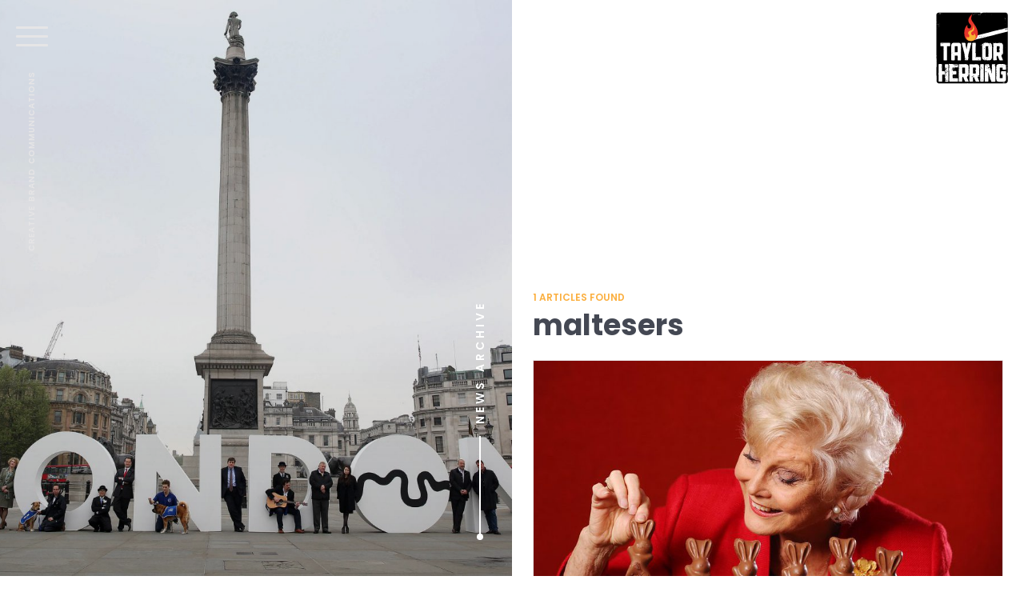

--- FILE ---
content_type: text/html; charset=utf-8
request_url: https://www.google.com/recaptcha/api2/anchor?ar=1&k=6LfHirwUAAAAAMCX3WpvdihuilVnU_WF_EGlrveu&co=aHR0cHM6Ly93d3cudGF5bG9yaGVycmluZy5jb206NDQz&hl=en&v=PoyoqOPhxBO7pBk68S4YbpHZ&size=invisible&anchor-ms=20000&execute-ms=30000&cb=rveynwv6y0y2
body_size: 49588
content:
<!DOCTYPE HTML><html dir="ltr" lang="en"><head><meta http-equiv="Content-Type" content="text/html; charset=UTF-8">
<meta http-equiv="X-UA-Compatible" content="IE=edge">
<title>reCAPTCHA</title>
<style type="text/css">
/* cyrillic-ext */
@font-face {
  font-family: 'Roboto';
  font-style: normal;
  font-weight: 400;
  font-stretch: 100%;
  src: url(//fonts.gstatic.com/s/roboto/v48/KFO7CnqEu92Fr1ME7kSn66aGLdTylUAMa3GUBHMdazTgWw.woff2) format('woff2');
  unicode-range: U+0460-052F, U+1C80-1C8A, U+20B4, U+2DE0-2DFF, U+A640-A69F, U+FE2E-FE2F;
}
/* cyrillic */
@font-face {
  font-family: 'Roboto';
  font-style: normal;
  font-weight: 400;
  font-stretch: 100%;
  src: url(//fonts.gstatic.com/s/roboto/v48/KFO7CnqEu92Fr1ME7kSn66aGLdTylUAMa3iUBHMdazTgWw.woff2) format('woff2');
  unicode-range: U+0301, U+0400-045F, U+0490-0491, U+04B0-04B1, U+2116;
}
/* greek-ext */
@font-face {
  font-family: 'Roboto';
  font-style: normal;
  font-weight: 400;
  font-stretch: 100%;
  src: url(//fonts.gstatic.com/s/roboto/v48/KFO7CnqEu92Fr1ME7kSn66aGLdTylUAMa3CUBHMdazTgWw.woff2) format('woff2');
  unicode-range: U+1F00-1FFF;
}
/* greek */
@font-face {
  font-family: 'Roboto';
  font-style: normal;
  font-weight: 400;
  font-stretch: 100%;
  src: url(//fonts.gstatic.com/s/roboto/v48/KFO7CnqEu92Fr1ME7kSn66aGLdTylUAMa3-UBHMdazTgWw.woff2) format('woff2');
  unicode-range: U+0370-0377, U+037A-037F, U+0384-038A, U+038C, U+038E-03A1, U+03A3-03FF;
}
/* math */
@font-face {
  font-family: 'Roboto';
  font-style: normal;
  font-weight: 400;
  font-stretch: 100%;
  src: url(//fonts.gstatic.com/s/roboto/v48/KFO7CnqEu92Fr1ME7kSn66aGLdTylUAMawCUBHMdazTgWw.woff2) format('woff2');
  unicode-range: U+0302-0303, U+0305, U+0307-0308, U+0310, U+0312, U+0315, U+031A, U+0326-0327, U+032C, U+032F-0330, U+0332-0333, U+0338, U+033A, U+0346, U+034D, U+0391-03A1, U+03A3-03A9, U+03B1-03C9, U+03D1, U+03D5-03D6, U+03F0-03F1, U+03F4-03F5, U+2016-2017, U+2034-2038, U+203C, U+2040, U+2043, U+2047, U+2050, U+2057, U+205F, U+2070-2071, U+2074-208E, U+2090-209C, U+20D0-20DC, U+20E1, U+20E5-20EF, U+2100-2112, U+2114-2115, U+2117-2121, U+2123-214F, U+2190, U+2192, U+2194-21AE, U+21B0-21E5, U+21F1-21F2, U+21F4-2211, U+2213-2214, U+2216-22FF, U+2308-230B, U+2310, U+2319, U+231C-2321, U+2336-237A, U+237C, U+2395, U+239B-23B7, U+23D0, U+23DC-23E1, U+2474-2475, U+25AF, U+25B3, U+25B7, U+25BD, U+25C1, U+25CA, U+25CC, U+25FB, U+266D-266F, U+27C0-27FF, U+2900-2AFF, U+2B0E-2B11, U+2B30-2B4C, U+2BFE, U+3030, U+FF5B, U+FF5D, U+1D400-1D7FF, U+1EE00-1EEFF;
}
/* symbols */
@font-face {
  font-family: 'Roboto';
  font-style: normal;
  font-weight: 400;
  font-stretch: 100%;
  src: url(//fonts.gstatic.com/s/roboto/v48/KFO7CnqEu92Fr1ME7kSn66aGLdTylUAMaxKUBHMdazTgWw.woff2) format('woff2');
  unicode-range: U+0001-000C, U+000E-001F, U+007F-009F, U+20DD-20E0, U+20E2-20E4, U+2150-218F, U+2190, U+2192, U+2194-2199, U+21AF, U+21E6-21F0, U+21F3, U+2218-2219, U+2299, U+22C4-22C6, U+2300-243F, U+2440-244A, U+2460-24FF, U+25A0-27BF, U+2800-28FF, U+2921-2922, U+2981, U+29BF, U+29EB, U+2B00-2BFF, U+4DC0-4DFF, U+FFF9-FFFB, U+10140-1018E, U+10190-1019C, U+101A0, U+101D0-101FD, U+102E0-102FB, U+10E60-10E7E, U+1D2C0-1D2D3, U+1D2E0-1D37F, U+1F000-1F0FF, U+1F100-1F1AD, U+1F1E6-1F1FF, U+1F30D-1F30F, U+1F315, U+1F31C, U+1F31E, U+1F320-1F32C, U+1F336, U+1F378, U+1F37D, U+1F382, U+1F393-1F39F, U+1F3A7-1F3A8, U+1F3AC-1F3AF, U+1F3C2, U+1F3C4-1F3C6, U+1F3CA-1F3CE, U+1F3D4-1F3E0, U+1F3ED, U+1F3F1-1F3F3, U+1F3F5-1F3F7, U+1F408, U+1F415, U+1F41F, U+1F426, U+1F43F, U+1F441-1F442, U+1F444, U+1F446-1F449, U+1F44C-1F44E, U+1F453, U+1F46A, U+1F47D, U+1F4A3, U+1F4B0, U+1F4B3, U+1F4B9, U+1F4BB, U+1F4BF, U+1F4C8-1F4CB, U+1F4D6, U+1F4DA, U+1F4DF, U+1F4E3-1F4E6, U+1F4EA-1F4ED, U+1F4F7, U+1F4F9-1F4FB, U+1F4FD-1F4FE, U+1F503, U+1F507-1F50B, U+1F50D, U+1F512-1F513, U+1F53E-1F54A, U+1F54F-1F5FA, U+1F610, U+1F650-1F67F, U+1F687, U+1F68D, U+1F691, U+1F694, U+1F698, U+1F6AD, U+1F6B2, U+1F6B9-1F6BA, U+1F6BC, U+1F6C6-1F6CF, U+1F6D3-1F6D7, U+1F6E0-1F6EA, U+1F6F0-1F6F3, U+1F6F7-1F6FC, U+1F700-1F7FF, U+1F800-1F80B, U+1F810-1F847, U+1F850-1F859, U+1F860-1F887, U+1F890-1F8AD, U+1F8B0-1F8BB, U+1F8C0-1F8C1, U+1F900-1F90B, U+1F93B, U+1F946, U+1F984, U+1F996, U+1F9E9, U+1FA00-1FA6F, U+1FA70-1FA7C, U+1FA80-1FA89, U+1FA8F-1FAC6, U+1FACE-1FADC, U+1FADF-1FAE9, U+1FAF0-1FAF8, U+1FB00-1FBFF;
}
/* vietnamese */
@font-face {
  font-family: 'Roboto';
  font-style: normal;
  font-weight: 400;
  font-stretch: 100%;
  src: url(//fonts.gstatic.com/s/roboto/v48/KFO7CnqEu92Fr1ME7kSn66aGLdTylUAMa3OUBHMdazTgWw.woff2) format('woff2');
  unicode-range: U+0102-0103, U+0110-0111, U+0128-0129, U+0168-0169, U+01A0-01A1, U+01AF-01B0, U+0300-0301, U+0303-0304, U+0308-0309, U+0323, U+0329, U+1EA0-1EF9, U+20AB;
}
/* latin-ext */
@font-face {
  font-family: 'Roboto';
  font-style: normal;
  font-weight: 400;
  font-stretch: 100%;
  src: url(//fonts.gstatic.com/s/roboto/v48/KFO7CnqEu92Fr1ME7kSn66aGLdTylUAMa3KUBHMdazTgWw.woff2) format('woff2');
  unicode-range: U+0100-02BA, U+02BD-02C5, U+02C7-02CC, U+02CE-02D7, U+02DD-02FF, U+0304, U+0308, U+0329, U+1D00-1DBF, U+1E00-1E9F, U+1EF2-1EFF, U+2020, U+20A0-20AB, U+20AD-20C0, U+2113, U+2C60-2C7F, U+A720-A7FF;
}
/* latin */
@font-face {
  font-family: 'Roboto';
  font-style: normal;
  font-weight: 400;
  font-stretch: 100%;
  src: url(//fonts.gstatic.com/s/roboto/v48/KFO7CnqEu92Fr1ME7kSn66aGLdTylUAMa3yUBHMdazQ.woff2) format('woff2');
  unicode-range: U+0000-00FF, U+0131, U+0152-0153, U+02BB-02BC, U+02C6, U+02DA, U+02DC, U+0304, U+0308, U+0329, U+2000-206F, U+20AC, U+2122, U+2191, U+2193, U+2212, U+2215, U+FEFF, U+FFFD;
}
/* cyrillic-ext */
@font-face {
  font-family: 'Roboto';
  font-style: normal;
  font-weight: 500;
  font-stretch: 100%;
  src: url(//fonts.gstatic.com/s/roboto/v48/KFO7CnqEu92Fr1ME7kSn66aGLdTylUAMa3GUBHMdazTgWw.woff2) format('woff2');
  unicode-range: U+0460-052F, U+1C80-1C8A, U+20B4, U+2DE0-2DFF, U+A640-A69F, U+FE2E-FE2F;
}
/* cyrillic */
@font-face {
  font-family: 'Roboto';
  font-style: normal;
  font-weight: 500;
  font-stretch: 100%;
  src: url(//fonts.gstatic.com/s/roboto/v48/KFO7CnqEu92Fr1ME7kSn66aGLdTylUAMa3iUBHMdazTgWw.woff2) format('woff2');
  unicode-range: U+0301, U+0400-045F, U+0490-0491, U+04B0-04B1, U+2116;
}
/* greek-ext */
@font-face {
  font-family: 'Roboto';
  font-style: normal;
  font-weight: 500;
  font-stretch: 100%;
  src: url(//fonts.gstatic.com/s/roboto/v48/KFO7CnqEu92Fr1ME7kSn66aGLdTylUAMa3CUBHMdazTgWw.woff2) format('woff2');
  unicode-range: U+1F00-1FFF;
}
/* greek */
@font-face {
  font-family: 'Roboto';
  font-style: normal;
  font-weight: 500;
  font-stretch: 100%;
  src: url(//fonts.gstatic.com/s/roboto/v48/KFO7CnqEu92Fr1ME7kSn66aGLdTylUAMa3-UBHMdazTgWw.woff2) format('woff2');
  unicode-range: U+0370-0377, U+037A-037F, U+0384-038A, U+038C, U+038E-03A1, U+03A3-03FF;
}
/* math */
@font-face {
  font-family: 'Roboto';
  font-style: normal;
  font-weight: 500;
  font-stretch: 100%;
  src: url(//fonts.gstatic.com/s/roboto/v48/KFO7CnqEu92Fr1ME7kSn66aGLdTylUAMawCUBHMdazTgWw.woff2) format('woff2');
  unicode-range: U+0302-0303, U+0305, U+0307-0308, U+0310, U+0312, U+0315, U+031A, U+0326-0327, U+032C, U+032F-0330, U+0332-0333, U+0338, U+033A, U+0346, U+034D, U+0391-03A1, U+03A3-03A9, U+03B1-03C9, U+03D1, U+03D5-03D6, U+03F0-03F1, U+03F4-03F5, U+2016-2017, U+2034-2038, U+203C, U+2040, U+2043, U+2047, U+2050, U+2057, U+205F, U+2070-2071, U+2074-208E, U+2090-209C, U+20D0-20DC, U+20E1, U+20E5-20EF, U+2100-2112, U+2114-2115, U+2117-2121, U+2123-214F, U+2190, U+2192, U+2194-21AE, U+21B0-21E5, U+21F1-21F2, U+21F4-2211, U+2213-2214, U+2216-22FF, U+2308-230B, U+2310, U+2319, U+231C-2321, U+2336-237A, U+237C, U+2395, U+239B-23B7, U+23D0, U+23DC-23E1, U+2474-2475, U+25AF, U+25B3, U+25B7, U+25BD, U+25C1, U+25CA, U+25CC, U+25FB, U+266D-266F, U+27C0-27FF, U+2900-2AFF, U+2B0E-2B11, U+2B30-2B4C, U+2BFE, U+3030, U+FF5B, U+FF5D, U+1D400-1D7FF, U+1EE00-1EEFF;
}
/* symbols */
@font-face {
  font-family: 'Roboto';
  font-style: normal;
  font-weight: 500;
  font-stretch: 100%;
  src: url(//fonts.gstatic.com/s/roboto/v48/KFO7CnqEu92Fr1ME7kSn66aGLdTylUAMaxKUBHMdazTgWw.woff2) format('woff2');
  unicode-range: U+0001-000C, U+000E-001F, U+007F-009F, U+20DD-20E0, U+20E2-20E4, U+2150-218F, U+2190, U+2192, U+2194-2199, U+21AF, U+21E6-21F0, U+21F3, U+2218-2219, U+2299, U+22C4-22C6, U+2300-243F, U+2440-244A, U+2460-24FF, U+25A0-27BF, U+2800-28FF, U+2921-2922, U+2981, U+29BF, U+29EB, U+2B00-2BFF, U+4DC0-4DFF, U+FFF9-FFFB, U+10140-1018E, U+10190-1019C, U+101A0, U+101D0-101FD, U+102E0-102FB, U+10E60-10E7E, U+1D2C0-1D2D3, U+1D2E0-1D37F, U+1F000-1F0FF, U+1F100-1F1AD, U+1F1E6-1F1FF, U+1F30D-1F30F, U+1F315, U+1F31C, U+1F31E, U+1F320-1F32C, U+1F336, U+1F378, U+1F37D, U+1F382, U+1F393-1F39F, U+1F3A7-1F3A8, U+1F3AC-1F3AF, U+1F3C2, U+1F3C4-1F3C6, U+1F3CA-1F3CE, U+1F3D4-1F3E0, U+1F3ED, U+1F3F1-1F3F3, U+1F3F5-1F3F7, U+1F408, U+1F415, U+1F41F, U+1F426, U+1F43F, U+1F441-1F442, U+1F444, U+1F446-1F449, U+1F44C-1F44E, U+1F453, U+1F46A, U+1F47D, U+1F4A3, U+1F4B0, U+1F4B3, U+1F4B9, U+1F4BB, U+1F4BF, U+1F4C8-1F4CB, U+1F4D6, U+1F4DA, U+1F4DF, U+1F4E3-1F4E6, U+1F4EA-1F4ED, U+1F4F7, U+1F4F9-1F4FB, U+1F4FD-1F4FE, U+1F503, U+1F507-1F50B, U+1F50D, U+1F512-1F513, U+1F53E-1F54A, U+1F54F-1F5FA, U+1F610, U+1F650-1F67F, U+1F687, U+1F68D, U+1F691, U+1F694, U+1F698, U+1F6AD, U+1F6B2, U+1F6B9-1F6BA, U+1F6BC, U+1F6C6-1F6CF, U+1F6D3-1F6D7, U+1F6E0-1F6EA, U+1F6F0-1F6F3, U+1F6F7-1F6FC, U+1F700-1F7FF, U+1F800-1F80B, U+1F810-1F847, U+1F850-1F859, U+1F860-1F887, U+1F890-1F8AD, U+1F8B0-1F8BB, U+1F8C0-1F8C1, U+1F900-1F90B, U+1F93B, U+1F946, U+1F984, U+1F996, U+1F9E9, U+1FA00-1FA6F, U+1FA70-1FA7C, U+1FA80-1FA89, U+1FA8F-1FAC6, U+1FACE-1FADC, U+1FADF-1FAE9, U+1FAF0-1FAF8, U+1FB00-1FBFF;
}
/* vietnamese */
@font-face {
  font-family: 'Roboto';
  font-style: normal;
  font-weight: 500;
  font-stretch: 100%;
  src: url(//fonts.gstatic.com/s/roboto/v48/KFO7CnqEu92Fr1ME7kSn66aGLdTylUAMa3OUBHMdazTgWw.woff2) format('woff2');
  unicode-range: U+0102-0103, U+0110-0111, U+0128-0129, U+0168-0169, U+01A0-01A1, U+01AF-01B0, U+0300-0301, U+0303-0304, U+0308-0309, U+0323, U+0329, U+1EA0-1EF9, U+20AB;
}
/* latin-ext */
@font-face {
  font-family: 'Roboto';
  font-style: normal;
  font-weight: 500;
  font-stretch: 100%;
  src: url(//fonts.gstatic.com/s/roboto/v48/KFO7CnqEu92Fr1ME7kSn66aGLdTylUAMa3KUBHMdazTgWw.woff2) format('woff2');
  unicode-range: U+0100-02BA, U+02BD-02C5, U+02C7-02CC, U+02CE-02D7, U+02DD-02FF, U+0304, U+0308, U+0329, U+1D00-1DBF, U+1E00-1E9F, U+1EF2-1EFF, U+2020, U+20A0-20AB, U+20AD-20C0, U+2113, U+2C60-2C7F, U+A720-A7FF;
}
/* latin */
@font-face {
  font-family: 'Roboto';
  font-style: normal;
  font-weight: 500;
  font-stretch: 100%;
  src: url(//fonts.gstatic.com/s/roboto/v48/KFO7CnqEu92Fr1ME7kSn66aGLdTylUAMa3yUBHMdazQ.woff2) format('woff2');
  unicode-range: U+0000-00FF, U+0131, U+0152-0153, U+02BB-02BC, U+02C6, U+02DA, U+02DC, U+0304, U+0308, U+0329, U+2000-206F, U+20AC, U+2122, U+2191, U+2193, U+2212, U+2215, U+FEFF, U+FFFD;
}
/* cyrillic-ext */
@font-face {
  font-family: 'Roboto';
  font-style: normal;
  font-weight: 900;
  font-stretch: 100%;
  src: url(//fonts.gstatic.com/s/roboto/v48/KFO7CnqEu92Fr1ME7kSn66aGLdTylUAMa3GUBHMdazTgWw.woff2) format('woff2');
  unicode-range: U+0460-052F, U+1C80-1C8A, U+20B4, U+2DE0-2DFF, U+A640-A69F, U+FE2E-FE2F;
}
/* cyrillic */
@font-face {
  font-family: 'Roboto';
  font-style: normal;
  font-weight: 900;
  font-stretch: 100%;
  src: url(//fonts.gstatic.com/s/roboto/v48/KFO7CnqEu92Fr1ME7kSn66aGLdTylUAMa3iUBHMdazTgWw.woff2) format('woff2');
  unicode-range: U+0301, U+0400-045F, U+0490-0491, U+04B0-04B1, U+2116;
}
/* greek-ext */
@font-face {
  font-family: 'Roboto';
  font-style: normal;
  font-weight: 900;
  font-stretch: 100%;
  src: url(//fonts.gstatic.com/s/roboto/v48/KFO7CnqEu92Fr1ME7kSn66aGLdTylUAMa3CUBHMdazTgWw.woff2) format('woff2');
  unicode-range: U+1F00-1FFF;
}
/* greek */
@font-face {
  font-family: 'Roboto';
  font-style: normal;
  font-weight: 900;
  font-stretch: 100%;
  src: url(//fonts.gstatic.com/s/roboto/v48/KFO7CnqEu92Fr1ME7kSn66aGLdTylUAMa3-UBHMdazTgWw.woff2) format('woff2');
  unicode-range: U+0370-0377, U+037A-037F, U+0384-038A, U+038C, U+038E-03A1, U+03A3-03FF;
}
/* math */
@font-face {
  font-family: 'Roboto';
  font-style: normal;
  font-weight: 900;
  font-stretch: 100%;
  src: url(//fonts.gstatic.com/s/roboto/v48/KFO7CnqEu92Fr1ME7kSn66aGLdTylUAMawCUBHMdazTgWw.woff2) format('woff2');
  unicode-range: U+0302-0303, U+0305, U+0307-0308, U+0310, U+0312, U+0315, U+031A, U+0326-0327, U+032C, U+032F-0330, U+0332-0333, U+0338, U+033A, U+0346, U+034D, U+0391-03A1, U+03A3-03A9, U+03B1-03C9, U+03D1, U+03D5-03D6, U+03F0-03F1, U+03F4-03F5, U+2016-2017, U+2034-2038, U+203C, U+2040, U+2043, U+2047, U+2050, U+2057, U+205F, U+2070-2071, U+2074-208E, U+2090-209C, U+20D0-20DC, U+20E1, U+20E5-20EF, U+2100-2112, U+2114-2115, U+2117-2121, U+2123-214F, U+2190, U+2192, U+2194-21AE, U+21B0-21E5, U+21F1-21F2, U+21F4-2211, U+2213-2214, U+2216-22FF, U+2308-230B, U+2310, U+2319, U+231C-2321, U+2336-237A, U+237C, U+2395, U+239B-23B7, U+23D0, U+23DC-23E1, U+2474-2475, U+25AF, U+25B3, U+25B7, U+25BD, U+25C1, U+25CA, U+25CC, U+25FB, U+266D-266F, U+27C0-27FF, U+2900-2AFF, U+2B0E-2B11, U+2B30-2B4C, U+2BFE, U+3030, U+FF5B, U+FF5D, U+1D400-1D7FF, U+1EE00-1EEFF;
}
/* symbols */
@font-face {
  font-family: 'Roboto';
  font-style: normal;
  font-weight: 900;
  font-stretch: 100%;
  src: url(//fonts.gstatic.com/s/roboto/v48/KFO7CnqEu92Fr1ME7kSn66aGLdTylUAMaxKUBHMdazTgWw.woff2) format('woff2');
  unicode-range: U+0001-000C, U+000E-001F, U+007F-009F, U+20DD-20E0, U+20E2-20E4, U+2150-218F, U+2190, U+2192, U+2194-2199, U+21AF, U+21E6-21F0, U+21F3, U+2218-2219, U+2299, U+22C4-22C6, U+2300-243F, U+2440-244A, U+2460-24FF, U+25A0-27BF, U+2800-28FF, U+2921-2922, U+2981, U+29BF, U+29EB, U+2B00-2BFF, U+4DC0-4DFF, U+FFF9-FFFB, U+10140-1018E, U+10190-1019C, U+101A0, U+101D0-101FD, U+102E0-102FB, U+10E60-10E7E, U+1D2C0-1D2D3, U+1D2E0-1D37F, U+1F000-1F0FF, U+1F100-1F1AD, U+1F1E6-1F1FF, U+1F30D-1F30F, U+1F315, U+1F31C, U+1F31E, U+1F320-1F32C, U+1F336, U+1F378, U+1F37D, U+1F382, U+1F393-1F39F, U+1F3A7-1F3A8, U+1F3AC-1F3AF, U+1F3C2, U+1F3C4-1F3C6, U+1F3CA-1F3CE, U+1F3D4-1F3E0, U+1F3ED, U+1F3F1-1F3F3, U+1F3F5-1F3F7, U+1F408, U+1F415, U+1F41F, U+1F426, U+1F43F, U+1F441-1F442, U+1F444, U+1F446-1F449, U+1F44C-1F44E, U+1F453, U+1F46A, U+1F47D, U+1F4A3, U+1F4B0, U+1F4B3, U+1F4B9, U+1F4BB, U+1F4BF, U+1F4C8-1F4CB, U+1F4D6, U+1F4DA, U+1F4DF, U+1F4E3-1F4E6, U+1F4EA-1F4ED, U+1F4F7, U+1F4F9-1F4FB, U+1F4FD-1F4FE, U+1F503, U+1F507-1F50B, U+1F50D, U+1F512-1F513, U+1F53E-1F54A, U+1F54F-1F5FA, U+1F610, U+1F650-1F67F, U+1F687, U+1F68D, U+1F691, U+1F694, U+1F698, U+1F6AD, U+1F6B2, U+1F6B9-1F6BA, U+1F6BC, U+1F6C6-1F6CF, U+1F6D3-1F6D7, U+1F6E0-1F6EA, U+1F6F0-1F6F3, U+1F6F7-1F6FC, U+1F700-1F7FF, U+1F800-1F80B, U+1F810-1F847, U+1F850-1F859, U+1F860-1F887, U+1F890-1F8AD, U+1F8B0-1F8BB, U+1F8C0-1F8C1, U+1F900-1F90B, U+1F93B, U+1F946, U+1F984, U+1F996, U+1F9E9, U+1FA00-1FA6F, U+1FA70-1FA7C, U+1FA80-1FA89, U+1FA8F-1FAC6, U+1FACE-1FADC, U+1FADF-1FAE9, U+1FAF0-1FAF8, U+1FB00-1FBFF;
}
/* vietnamese */
@font-face {
  font-family: 'Roboto';
  font-style: normal;
  font-weight: 900;
  font-stretch: 100%;
  src: url(//fonts.gstatic.com/s/roboto/v48/KFO7CnqEu92Fr1ME7kSn66aGLdTylUAMa3OUBHMdazTgWw.woff2) format('woff2');
  unicode-range: U+0102-0103, U+0110-0111, U+0128-0129, U+0168-0169, U+01A0-01A1, U+01AF-01B0, U+0300-0301, U+0303-0304, U+0308-0309, U+0323, U+0329, U+1EA0-1EF9, U+20AB;
}
/* latin-ext */
@font-face {
  font-family: 'Roboto';
  font-style: normal;
  font-weight: 900;
  font-stretch: 100%;
  src: url(//fonts.gstatic.com/s/roboto/v48/KFO7CnqEu92Fr1ME7kSn66aGLdTylUAMa3KUBHMdazTgWw.woff2) format('woff2');
  unicode-range: U+0100-02BA, U+02BD-02C5, U+02C7-02CC, U+02CE-02D7, U+02DD-02FF, U+0304, U+0308, U+0329, U+1D00-1DBF, U+1E00-1E9F, U+1EF2-1EFF, U+2020, U+20A0-20AB, U+20AD-20C0, U+2113, U+2C60-2C7F, U+A720-A7FF;
}
/* latin */
@font-face {
  font-family: 'Roboto';
  font-style: normal;
  font-weight: 900;
  font-stretch: 100%;
  src: url(//fonts.gstatic.com/s/roboto/v48/KFO7CnqEu92Fr1ME7kSn66aGLdTylUAMa3yUBHMdazQ.woff2) format('woff2');
  unicode-range: U+0000-00FF, U+0131, U+0152-0153, U+02BB-02BC, U+02C6, U+02DA, U+02DC, U+0304, U+0308, U+0329, U+2000-206F, U+20AC, U+2122, U+2191, U+2193, U+2212, U+2215, U+FEFF, U+FFFD;
}

</style>
<link rel="stylesheet" type="text/css" href="https://www.gstatic.com/recaptcha/releases/PoyoqOPhxBO7pBk68S4YbpHZ/styles__ltr.css">
<script nonce="WlyyZpVwsBuOAuTmujSe0Q" type="text/javascript">window['__recaptcha_api'] = 'https://www.google.com/recaptcha/api2/';</script>
<script type="text/javascript" src="https://www.gstatic.com/recaptcha/releases/PoyoqOPhxBO7pBk68S4YbpHZ/recaptcha__en.js" nonce="WlyyZpVwsBuOAuTmujSe0Q">
      
    </script></head>
<body><div id="rc-anchor-alert" class="rc-anchor-alert"></div>
<input type="hidden" id="recaptcha-token" value="[base64]">
<script type="text/javascript" nonce="WlyyZpVwsBuOAuTmujSe0Q">
      recaptcha.anchor.Main.init("[\x22ainput\x22,[\x22bgdata\x22,\x22\x22,\[base64]/[base64]/[base64]/KE4oMTI0LHYsdi5HKSxMWihsLHYpKTpOKDEyNCx2LGwpLFYpLHYpLFQpKSxGKDE3MSx2KX0scjc9ZnVuY3Rpb24obCl7cmV0dXJuIGx9LEM9ZnVuY3Rpb24obCxWLHYpe04odixsLFYpLFZbYWtdPTI3OTZ9LG49ZnVuY3Rpb24obCxWKXtWLlg9KChWLlg/[base64]/[base64]/[base64]/[base64]/[base64]/[base64]/[base64]/[base64]/[base64]/[base64]/[base64]\\u003d\x22,\[base64]\\u003d\x22,\x22f0I4woRMflZ3w4fDisO/w6LCpysxwol+TCMWwrtow5/CiDZQwptHGcKzwp3CtMOEw6Anw7ltLsObwqbDmsKxJcOxwrrDvWHDij/CgcOawp/DpC0sPwVowp/DnhrDhcKUAwHChDhDw7TDvxjCrCQWw5RZwpPDtsOgwpZiwozCsAHDtsOrwr0yKDMvwrkiEsKPw7zCtF/DnkXCnR7CrsOuw7ZBwpfDkMKBwovCrTFLXsORwo3Dt8KrwowUDEbDsMOhwocXQcKsw6rClsO9w6nDpsKSw67DjR/DlcKVwoJdw4B/w5I9J8OJXcK3wrVeIcK/[base64]/[base64]/CnnQbGwrCvXTDu2jDjcKxw6TDkMO7wplaw5gTdRHDmBDCtljCtA3Dv8OKw5ttHMKNwrd+acKAHMOzCsOUw6XCosKww7FBwrJHw6vDlSk/w7YLwoDDgxVUZsOjWcOPw6PDncOMSAI3wpLDvAZDXANfMyXDocKrWMKDWDA+ecO5QsKPwpPDi8OFw4bDosKLeGXCv8OaQcOhw4DDnsO+dWDDn1giw7PDssKXSSDCpcO0worDvmPCh8OuTcO2TcO4TcKww5/[base64]/[base64]/[base64]/CpMOII8OXEMOxHcKUe8KbAG1SeyhkYU3CosOaw6jCu1VEwp5Lwq/DgMOzWcKTwqvCgQkxwrFaUVXDug/[base64]/wrPDvMKdGcKNQcKewqZewqLCkB82wpQVWX3DmUsMw68oG0nCk8OxRiFWXnTDicO/[base64]/w7Jhw5ATwrY1w4LCi8KVwozDnG/DvkDDqkF7SMOAQ8O4wodaw5/DiTrCo8OMeMO2w6wkQhw8w4sVwrMTbcKvw5gmNBkXw7zCtEtWacOmVUXCpQpwwrwUeTTDncO/WcOPw7fCs1Mfw4vCicOCawDDoWlIw6VDGsK2Y8O2Zyd6AMK7w77DvMKIPx1jXCkjwpXCkDTCrGTDl8KscHEBL8KCE8OYwqBFaMOAw6/[base64]/DusKRBsKDw5LCvQ3ClcKJwovCrGDDoilgwr5iwqkMOAjCpcOvw5DCp8OeWMKCQyfCsMO5OjEaw4VdWDXDmljClFgoFMOcVFvDqGzCusKwwpDDnMK7L2h5wpzDusK/wqQ5w50uwrPDiD3CuMKEw6Rqw5Z/w4VrwoNIEsKeO2HCocO0wozDuMOmNMOew5zDgzZRQcO6LizDkUFNBMKlOsOawqIFRXJIwroGwoTCksO9S37DqMKUF8O/[base64]/RcKww47DmD8/YcKeK2rDkBEGw5NvXV3CuMKsw6sLworCv8KzAV5UwptMWEYowo9/ZsOYwpJpacO0wq7Cllp0wr3DgMOgw48TUiVJBcOPczVFwoEzEcKGw7LDoMKtw5Y1w7fCmnFBw4hJwoNhMEkgHsKvDlHDn3HCl8OVw5ZSw69Hw7ICdFJJRcKZDhjDtcKCU8OIeh5LcGjDm0Few6DDiWdlW8KAw7R/w6NVw7kdwqV8VX5AKMO9ccOHw4hIwqRkw7/[base64]/Cl2vDtQ/DkU7Cu8KNVTRfN8O+ccOjw5prw7rCgnrCqMONw7XCtMO/w7IPYC5lLMORZgjCgsK5HiY8w547woTDg8Oiw5XCpMOywrTCvxBbw6HCo8K9wpABwprDjBx+wrrDpsK0w5Vzwq0JN8K7NsOkw4rDpGRUTXN5wr3DusKVwpbCrhfDlAfDuzbClCrCgTDDo18DwoAhcxPChsKiw4rCqcKKwrtiQgPCqcK+w4/Do3pQJMKVw77CvjhYwrp3Bg4RwoA9Bm/DimJuw5UgK3RfwovCgkYdwppED8KXWxvDhV/CssOSw4fDusKqWcKewp82wpHCrcK1woQlLcOqw6/[base64]/[base64]/DsOfwq/DoCjCjTh5w4HCkFErwq/[base64]/[base64]/[base64]/[base64]/Dt8ObSTrDqzXCoEw2YcKxwrXCngDCnB3Ci03DmR7DuT3Cvh52XBnCp8KmXsOswqHCgsK9azwXw7DDn8OCwqQtCRESNcK4wrJ8csKhw75tw6jCt8KCH3pawrTCuDoYw57Dsnd0wqALwrF2a3/Ci8OOw6vCqMKFVTzCpEbCmsKKI8KvwoZ1BTLDrVHDnBUxH8O6wrRRZMK0aDjCmm/CrSllw7wRCgvCk8KHwooYwp3Cl2vDim9QHSN0acO2Uw5Zw65bLcKFwpRqwoAKTSs0wp8+w4zDj8KbFsOfw4bDpSDDrlx/YVfCssO0LDtsw73CiBTCicKkwrEJchHDiMKoPH/CqMOgOXAsa8KLLMOPw7JZGGLDrsOsw5jDgwTClsOGccKARcKBcMOHfS19KMKiwoLDinguwq49Am3DkxrDhzHCocOXOQsEw6DDiMOMwq/CpsO1wrs9wrQIw4YHw59TwoswwrzDuMKSw4FqwoJhR2fCu8KIwqdcwo9Kw7oCFcOyEMKHw4rCv8Ojw4s6AHnDrMKtw5/Cgl7DmcKlwr3CjMOvwpl/WMOWccO3a8O9U8OwwpxsdcKPVx1Zw4rDpzYww4kaw4zDtATDgMOhWMOLXBPDssKaw4fDgwwFw6sHG0Mjw7YzAcKcPMO/woFNJQ1WwrtqAV/CvUNqQsOZcTRtdsKFwpTDsTd1ZsO+TcKLFcK5MRfDln3DocO2wrrCjcKfwqnDtsOfSMKGwpEeCsKJw7MtwrXCoxMVwqxKwq/[base64]/DvsOywoPCiE8TTzXDisKWw7BoKWZoZ8OSJwF3wptBwqwIAFXDtMOBXsObwox1wrZ4woczwopRwo50wrTCtnnDljg4FsOWWAIIfsKWG8OzDwzChzoSc3QAYlk+CcOswoBaw54EwoPDvsOsIcKresOxw4TCnMOffUrDk8Kxw7/DoSgfwqs3w4/CtMKgMsKAEsO4EgxCwo1OVsOAAFREwoLDpyrCqX0jw6U9K3rChcOECHc4XzjDmcKUw4Q9OcKQw7nCvsO5w7rDuwM9UF3CuMKBwoLDjlUMwo3DucOwwqspwr3CrsKwwrbCtsKQdjMww6HCqV/DuUgdwpbCgMK/wq4cMcKFw6dvOsKmwoMuNsKJwpzCusK1MsOQHcKqw4TCixnCvMKWw44rOsOIb8K5IcOEw6vCkMKONcOCNRnDkx8jw6MAw53DlsOmN8OMQcO+HMOMGywdHy7DqgPCgcOBWitAw7N3w5LDmEx5aFLCvh0rQcOFNsObw5DDpcOVwpvClwrCjW/[base64]/[base64]/CncKfwpXDhGBFWw5pw75xSWw1ZALCuMK4wotSFlpqQhQSwrPCsRPDjHrCgW3ClR/Dt8OqczxbwpbDr1hhwqLCpsKdJmjDnMOJVcOswpdpHcOvw6FtM0PDnmzDlCHDghtZw65awqIWAsKNw4Uiw41GKDcFw7PCggTCn3l1w4Y6Y2jCtMOLZBoEwrM1RsOVT8K/wpDDtsKOSXVswoMswoInFcOPw584KMKjw68BbsKDwr1NZcOEwqh+BMKKI8OEGMKrO8O4ccOwEQrCo8Ojw59lw6LDvGLCvD7CgMKIwqpKYFcrcGrCgcOCw53Dng7Cu8OkecKeD3YbbsOYwrVmMsOBwpc+bsO9wrFrdcOxacO8wowyfsKyLcOAwpXCv1xKw5IIbW/DnE3CtcKZw6zDv2BbXz7Cu8OZw506wpDCssKKw6/[base64]/Dg8OCeQXDtyHChjnCkcOpMwXCr8Osw4fDsXvDhMODw4DDtz16w6nCqsOaEzJMwr0ww6UuRz/Dh1JJHcO1wrl4wrfDtkhYwrdiJMOUUsOyw6XDksKfwpDDpH4+w70Mwq3CrMO0wrTDi0zDpcO/[base64]/wo3CsT95w4cHfcOTwo9awrdcw77DkMO1CUfCoU/CnCZ4wrAMVcOtwpLDoMKyU8K5w4rCnMK4w5RONgHDisK+wpnCmMO3fH3DiG1qwpTDgi0/w5nCojXCox1/[base64]/CuR/[base64]/w6dwJgnDscKTa8OrwpBTwrVLw5MqDMOsWUB2wrRIwrYkOsK8wp3DhDMLIcKtTCQawoHDq8OOw4A8w5c5w6M1wqPDqsK+b8OWOcOVwpVcw7rCp0PCm8OcMGZST8O6DcKfcFBYd2zCn8OYcsK/w6MJE8Kfwr5swrl+wqJJS8OUwrnDvsOdw7QNGsKkXcOrczbDmcKnwoHDvsOAwr7CikpoLsKGwpbDqlgMw4rDnMOvDMOBw5vCgcOpZixQw4rCqRMOwoDCrMK/[base64]/CmHnDjyHDrsOAwpHCmXXDo8OyfSgtfB3CjBnDtMOePcKmX1HCs8KRL1IRAcOJV3zDt8KEdMO/wrZKR11Aw57DicKWw6DDtysyw5nDscORbsKXHcOIZinDgEFhcSTDoE/DsyDDgnRJwrtrI8KQw718IcKTXsK2WcOWwoJmHiPDp8K2w4ZuKsO8wqlcwovCmRd2wofDsDdHeXZYCAnChMKyw6VxwonCuMOSw7ZBw5nCsW8lwoVTV8KFZ8KtScOdwq/Dj8KkMBbDlhpMwqNswqwGwoRDw7d3FMKcw4/CriBxMsODCj/DkcKgBmzDh3RmeRLDjzXDihnDq8KfwoA9wotXNQLDlToRwq/CsMKzw4lQS8KSSyvDvgzDocO+w7Afc8KTw59xXMO1wq/CvcK3w6vDg8KywoIOw4koWsOywq4PwrzCrGJHBcO1w6zCvghDwprCvsOxIw9Cw4B6wrXCv8KtwowwL8Kww6sXwpnDtsOMKMK7AcOtw742HATCi8O2w5JADRbDj2fChXgNw6LCghEvw4vCt8O1KcKbLCwHw4DDj8KJJm/Dj8KCIF3DoWDDghXDmAgGXcOpG8KzWMOxw49/w6s7wq3DmMKZwo3Cty3ChcONw6UMw7HDpG/DnhZhFxQaNhHCs8KkwogpKcO/wq5Xwo8UwqggLMKKw7PCvcKyZQ90OcKRwodew4/CrwdxLcONZk/CnsOlHMK8f8OEw7pxw5IIesO7PsKfMcOvw4DDsMKDw6LCrMONIRzCosOgw4Igw67Ci3lbwr9UwpvDgAccwr3DuWRewp7CqMK7DyYcQsKXw5RmF1PDjVHCgcKcwpUjw4rCsH/[base64]/CscObwo8oTsK9TsORfWIfw69+w7AfeCMMVcOOXyjCpCjCoMKvFTzCqSvCiGIAPcKtwqfCo8KBw6Z1w44pwoR+c8Omc8KIacKlw5IhQMOZw4UiKV/DhsKlcsK7wrXCm8OJMsKPfQLCrF1pw7luUA/CiywkBsKnwoDDpkXDvDJyI8OZQHzCjgDCgMOzL8OcwrnDg2sHNcOFAcKtwokgwpjDsHbDiBcXwr3DvcKYcsODGcOzw7Rpw51sWsO0Gg4Ow5QlSjDDjcK1wrtwNcOzwqjDsWtuFcOxwpTDkMOEw5bDhH9YcMKzDsKgwoE/PGg3w74ewpzDqMKiwq8Ue2fCmD/DoMKtw6FMwqp7wonCojpWL8O5PRN9w5zDhFTDucO5wrdswr3CjsOACW1mPcOlwq3DusKLPcOjwrtLw4g2w79pL8OxwqvCosOcw5fCusOAwrY0K8O3LjvCkABKw6IIwr8OWMKGEDsmBTDCq8KEQRNVA2lPwq8cwqHCvTfCgHddwqIibsOKRMOowpZMTcOZT2wXwp/CqMKyUMOiwofDjnpFEcKqw7fCgcK0fBvDp8OcY8Oew6jCj8KxKMOcXMKFwq/DuUgswog1wozDpmxnUcKASS5iw4TCtC/CocOaesOXHMOiw5/ChcOeEMKpwrzCncOUwo5NJxMFwpvCp8KIw6RWZsOXecKjwrd5UcKdwoR5wqDClMOVe8Orw5TDoMOjDH3CmzzDisKTwrbDrMOwMl1DDMOPVMOHwpckwoQSIG8DWx9cwrLCqVXCm8KBUQrDinPCuFQ1bFXCpzE9L8KEe8KfMHjCtVnDnMKkwqNhwps8WT/CpMKcwpcuLH3DuwrDplskCsO1w4vDsyxtw4HCscOQBlYPw7/CksONFg7ChGdWw4pkL8ORdMKzwpTChVbCqsKWw7nClsKFwpAvQ8OCw4HDqw8yw43CkMO8UjDDhiUuHiTCiW/[base64]/ExzCpVDCvmDDgcKGc3LCrQzDpsO/[base64]/WQTCqm3DjcOVw4EXSCnDl8OVw5LDksOEX8Kuw5l8JGLDviBUBzfCmsOgEQTCvXrDsAxywoNfYjrCqHQjw7XDjikRw7fCvMORw7TDlx/[base64]/CiUVaccOqwojDt8Oew7DCjwV4wog3Im/DjQvCsEzDvsOmYSMRw5jDj8Ocw4/DpcKawrPCrcK7BQ7CgMOUw5HDqFIVwqfCkSTDrsKxSMKdwp7DkcKifR3DoHDCmsKyFMK+wqXCp2Ukw53CvcOiwr9IAMKRBkbCtMK5THx1w4XDixNFR8OTwoxTf8KSw5YHwpQLw6Y2wrc7WsKjw7/CjsK/w6rDgMKpBFrDsWrDsUTCnQlpwoLCpA8GecKTw71GU8KjWQ80BzJmE8O9woTDpsKkw6PDscKMVsOdCUk9KsKKSC0IwpjDusOdwp7Cm8OXw7Raw4AFMsKCw6DDkAXDmVc/w59Iw51DwrXDpE0uBxdjwqoDwrPCjsKgcRUgbsOUwp4YMG4Ewo1/w4NTEQxmw5nCvVHCrRU1RcKMekjCr8O7LWBdMFzDisOlwqXCkRM3W8O7w5zChyJNLXnDrhXDrVt5wo1lBsOGw4rCo8K7OSZMw6rCgzvCgj9BwpQ9w7bCpX8cShcawqDCuMKeNsKOKhfCkVjDusKnwp3DkEJqUcKiRXfDlSPCq8Kow7tmZA/[base64]/CniMLe8OnUcOxw7IDUcOJw5fChBYow6bCssKaORvDnRLCuMKBw6XCiQDDlGFzS8KYGBPDjGLCnsKLw4YiRcKndQYge8O4w7XClQLDqMKHDcOqw6jDi8Ktwq4LfzPCgGzDvhwfw4wfwprDlMKjw4XClcKjw4/[base64]/CoMO/Q8OOw6rDmsOdVBURwo99w78HQ8ORBm1Dwr1WwpnCt8OeIx1mKsKQwoPCi8Oaw7PCmE8gW8O3F8KJAjEVXDjCnloHwq7DicK1wr/Dn8K5w7bCgsOpwqBuw4zDhCwAwpskL0VBbcKhw6vDun/CjQLCvnc8w7XCjMONFFjCiwxeX1TCnU7Cv20gwolhw4HDjcKSwp3DslfDgcK8w57CnMOIw7V0LsOUBcOwMS1QOyEhZcKZwpZ1wrh5w50/w4cww7d+w7UPw6vClMO+BCoZwrldPg7DsMKVRMORw7fCrsOkJ8OuFD/DmR/Cp8KSfC7Cm8KSwrjCscO3QcOfb8O3MsKAXBTDqcK/[base64]/DlVwrw7PDgUjDhQNYwprDmcOZIQTDkhDCi8OWdzDDi23CtsOHCMO9fcKrw7vDoMKWwrUnw5fCqMKOdDzCrGPCm13CvBBvw5vDtRNWbHAiIcOtWMKuw73DksKXH8ONw5U5d8OvwpHCgsOVw4/[base64]/[base64]/[base64]/DsRHDuWPCvTrDq0bDpwfChsOIwp07w5hWw7bCjEN0w758wqPDrSLClsKnw6nCgcOKY8OQwqZ/[base64]/[base64]/CrcKgwq0MwqXDnMKBw7glwr7DgRTCiBMdw4ZpwrF6wrLDlBpxbcKuw5rDlMOAQ1ArYMKDw6Z4w5/CpFo6wqPDuMOpwrnCnMKtwqXCpMKqNsKvwoltwqMOwoF1w7LCuQk0w4nCmgTDt37CpBlRT8KHwoMew4c3FcKfwofDgsOfDCjCnDhzQijCsMKGK8KXwoTCii/CkXJJfcK9w4Y+w5V2N3cJw7zDpcKOecOjYsK1w4ZZwo/DvUfDrsK/OxDDkxLCs8OZw5VpYBjDhRIYw7gUw6syF2PDosOww6o/LXXClsKZf3XDhBlGw6PCixrCrRPDlBEZw73DignDhEZ7BmRNw5DCsCTCmcK7WyZETMORKXbCpsOnw6vDhhDCrcK0W2V/w4pPwoVzfynDoAXDisOKw6ILw5vCiA3DtFl9wqHDsx1aUEQmwoAHwrjDhcOHw402w7NsfMOIX18FLSdNSinCtMKpwqcswo01w7LDpcOWKcKmU8OLH2fCiG7DqMOWWAI8TV9Qw7wLHGDDjsKXYMKxwqnDvlPCsMKLwpTDocKCw4/DswrCpcO3dWjDl8OewrzDtsO6wqnDv8OTEFTCmFLDgcKXw5DCr8OOHMKww57DhhknCENFQ8K3dBBZC8OXQMKpL0VvwprDt8O8a8OSfkc/wqzDmUwSwog9CsK0wp3ConI3wr1+D8KtwqXCqMOMw4nCrsKwAsKecQNHDA/DlsOFw70Ywr9gQFEHw7fDt3LDvsK/w47CiMOAwqLCnsOuwrkQWsKNch7Cr2zDuMO/[base64]/DlkXDnsOvEsKAfcO5GsKUw6RcX346dSwYTiBMw77DpXgsCStZw6xow6VFw4DDjg5lZRJ1BFjCs8KAw4RYczgzPMORwqXDszzDqMO1DWzDuGBuHSQPwqHCoAwtwro4YRXCqcO4wobCiQvCgRjDqCwDw7fCh8KCw5Qiw6t3UEvCvcKJw5jDvcOZf8OgLsOVw5FPw7s6UT/Dl8KhwrHCoioJICfDrcO+DMKtw6lMwq/CjGZ8P8OqFMK2ZE3CoEwvEnrDgXbDoMO4wpMWa8KsB8K8w6t/XcKoeMO5w63ClVHCksOvw4R1YsOMS2tpLMOWw6bCpMORw6LCnFtQw6NWwonCuUorGhV1w6fCsiPDnlE9TgAMaQ9xw5bCjhM5PFFnWMKMwrs7w5jCrMOHY8OWwr5dZcKsM8KXNntfw7fDryHDn8KNwr/CgF3DjlHDqDA2Njc8OD4YX8Otwog3wowFDxYvwqfCqBlYwq7CtHJVw5MKKlnDlmpQw5vDlMKsw7VeTGDCrnzCsMKzL8K2w7PDimAPLcKLwozDksKsBUYOwr/CicOWZ8Olwo7DkSTDpHUQTMKkwrfDvMKrYcK8w4RPw7MqJU3Ds8K0HxRYHj3CrAfDicOWw67DmsOQw6jDosKzc8OAworCoTjDsg/DgGc9wqrDt8KAHMK1FcONOEMawo4awqojfR7Dgwt+w7fCiyrCgB53woPDoRPDp1hBw7PDhnhEw5wAw7PDhDLDrD4tw7TCkGNnFC8uZGLDkWIADMOsQ2jCkcOgR8OwwoN/DsKrwoHCj8OGw4nCmRXCjn0YFxQvBn0Lw6fDpxxlWBPCunR4wpPCksO+wrZxLcO4wovDlk42DsKeNR/CtSbCsW4ywqnCmsKPFT4bw5vDhR3Ch8OIG8K/wosKwp0zw5cCAcO/QcO/w6TDvsKiSSZzwofDqsKxw5QqL8O6w5XCmS3ClsO4w5dPw5fDgMKRw7DCvcK+w5XCg8Ktw6Nwwo/DqMKlfTsnR8Oiw6TDr8O0w4ZRIygzwr9hc2HCphbDiMO9w7rCisO8f8KLTC3DmlULwr51w6wawqfCoSDCucOna23DvGTDnMOlwoHDuzTDkWPChsOWwqBiECnCtD0ywqsZw7piw5kfGsO1DF5Pw7vCuMKmw5vCnxrDlhjDo2/CpmDCmz4iBMOAHgRUN8Kxw73Dhy0VwrDCvwDCscKhEMKXFwfDv8KWw6rCliXDqSR9wo/CiT9SRlkUw7xzPMOURcKcw6TCmDnDnFvCtcKICsK3FB5yTDcgw5rDjsKcw4fCokV/ZQvDrBghUsOUdRkoXhrDiErDrC4KwrAlwrozasKdw6BowpsOwolITsOrazAbKAfCkFLCjAluXyAxABrDrcKawoozw47DkMKTw7BOw7fCp8OIPQF5woHCtQTCrWlEWsO/[base64]/DpMO1YSnDm8KzMMKfaSHCi8O3bcOMw7p+c8Klw7/[base64]/[base64]/ZcOtw5nCtxLDicOqexE8JMOXeScxY8OsN2XDugBaA8Kjw6/CncKNHm7Cuk3DnsORworCg8KKYcOxw47CjiXDpcKHw6RowochDADDnComwrN9w4hTIEVTwovCkMKxH8OhVVfChVwtwoDDj8OGw5zDpBxVw6jDj8KjbcKRczd8aRjDkX4NZcK2wobDvkg0B0d7eyLCm1fDrQ0Bwqw8NlvCoSPCu1dCHMOMw5fCgknDuMKeXFJiw5l/[base64]/woTDuMOXUFIXw5TCi8KSwrvDkMOOwqjCiMOxTlDCgR8LCcKWwo3Dq0cOwpJuZW3CoxtAw5DCqsKlOD3CpMKlY8O+w5rDihcPK8Odwr/[base64]/CnBxqwpHDvyfDvcOOwpHDr8Olw7jCksKVwqZvbMKkGSHChMOQOcKSZ8KkwpIhw5LDklohwrHCi1suw5zDhl1geALDuBXCtMK3wo7DgMOZw7tsKwFRw5/CosKSQsK3woZZwp/CmsOtw7zDv8KPKsOhwqTCtlklw5skaANvw4p2BsOkcTh7w4UZwpvCvnsbw7LCqsKwOQp4QjjDlSjCpMOUw5fCk8KlwqtKDVFkwqXDlh7Cq8KpcXR6wr/CusK0w5gRN2orw6PDg0PChsKUw443RMKDXMOcw6TDrnHDusOKwolYwrUfKsOYw704a8K/w4rCt8KAwq3CunLDm8KZwqFJwqxWw59odMOZwo1Jwr3CjgcmAlzDnMOuw7MKWBEmw7PDsRTCisKBw5oHw7/DrRbDhQFnFEDDmErDnF8oLx7DnSLClsK/woHCgcKIw7sJSMO9asOyw4LDiXvCrFbCik3DsRnDpVrCusOww7xrwqlsw6tSRSnClcOEwqzDucK9wrnCuXzDgMK9w4hMNTE+wrMPw743cSvCncOew7YKw6hOMhHCt8O7W8K8Tn4NwrVzFWXCgcKfwq/CsMObSF/DhhzCgMOQXsKFLcKBwpfCm8K1JWdPwpjCjMKQU8KEJhLDiULCk8Opw6cndGXDpxfCjMKqwpvDug5wM8O+w5tawrotwqkhOSkSA00Bw5HCqEQMUsKBw7Nhwqs+w6vCoMK6w6bDt1E9w4NWwoEbbRFzwrtjw4cAwpjDqEpMw6fCpcK5w6JUbsKWb8OWwqIFwqjCjx/DqcOQw4HDpcK5woQVSsOMw50pTMOxwrnDmMKvwrpNa8K8wq4twpLCuyvChMKYwr5NE8K4UFBfwrPCsMKIE8K/UXlqTcOvw5R1cMK+fMKNw6oENR8zY8OnPsKcwpB7NsKtV8Oxwq97w5rDmSTDjsOuw7rCtFTDuMOHHkXCm8KcHMKcG8O7worCnwptLMKkwprDm8KxHsOiwrlVw6vClhAHw7oyR8KHwqDCksOfU8ObQETCn1wTajo2Tj/CnB3CicK1PlsdwqbDj1txwqHDt8K1w7vCoMOoDU/ConbDtg7Dv1x8O8OaMw8gwqLCosO3DMOHEGAOS8KQw4U/w6jDvsOpdcKFZkrDrjPCr8KxP8O2DcKxw7M8w5zCqBIORMK7w6w2wptGw5Bfw5Bww5EVwrfDo8O7BFTDjUMjUHrCrwjCrAc1Qj0Lwowpw7PDlcOawrcPZcKyMWx5HsOXLsKcf8KMwqZSwrp5XMKAK2N0woHCvMKawobDlhYJfn/Ci0EkNMKtNVrClXbCrnXDvcKsJsKbw4HCqcKIRMO9WhnCk8OEwrQmwrMsdsKmw5jDrjbDqsKhMR9AwoUcwrPCkS/DlSjCpig8wrZOfT/CjcOiw77DgMKTTcOuwpbCkjzCkh5MYgjCgjUpZ2omwpnCtcOBF8Kgw6ogw7zCgGXChMOBAWLCn8KTwonCgGAOw5MHwovCk2jDgsOhwrcdwoZ3UV3Dhg/CjsKqw6ccw7DCnMKLwoLCvcKfLigYwpbDmj5DI2XCg8KQCcOeHsKuwr1waMKnPsKfwotbOUxREQ86wq7Dq37Dv1ABC8OzSl/[base64]/CpcKyesKKwpMHIhYkw5kwwrbCiFc+woTDmTVHVWHDkA/DnXjDmsOUF8KvwpIyfXvCkxHDrVzDm0TDlAY+wrpwwohzw7PCtjjDrCPCv8OYS1TCiCjDv8K2HcOfMBkESHjCgUltwpPCrsKiwr7Ci8ORwrrDrhvCs2LDly/DuTjDlsOSa8KdwokNwr9makJQwq7Cl2dOw6YuHFtjw4pKOcKgOjHCi0tlwrIzecKfLcKzwrkew4LDusO1ecO8CsOfH2ARw4nDi8KPZVtdUcKwwoIvwqnDjxXDtnPDkcKWwogMUAIKQVoWwolUw7IBw65Fw5ZJKm0mO2jCmyMTwoN+wpU8wqPCpsOJw6rCojPCqcK6Sw/DijHChsKIwog6w5Qwf2HCl8KIOwF1alFuFyfDtEBtwrTDrsOZOMOpZsK7XhYow4UmwqrDuMOTwrZ4A8OOwo4CeMODw44Rw7gqJz0bw47CicKowp3DocK/OsOfw7QLwpXDgsOXwq19wqw4wrLDt34ubRbDosKxc8KHw5tuZsOdTsK1Sj/DqsOSKmkOwpjCj8KLTcKnEV3DrTrCgcKrVcKcMsOKWsOswr9Mw5XDr018w5BpV8O2w77DjsOyaiJjw4rCmMOHesKQImImw4R1bMKdw4prGMK3GsO+wpIpw7/Cki4XAMK1GsKmaXXDhsO8BsOmw6TCn1MKMGsZCmQoXRYMw7zCiHp7Y8KUw7vDhcO2wpDDpMOWVcK/[base64]/KsKZw4A3WFtqw6wAw7zCnhrChsKFwq0+RH7DncKOcCvCgR46w7FnMDlgCCh1w7fDn8OHw5vCncKMw6jDp0LChXpoNcOjwrtJWsKNPG/CsWt/wqXCmsKQw4HDvsOOw6/Dgg7CvQTDkcOsw4stwq7CusOqSmhoacKCw5rDsGvCiiHCrgfDrMKwAQodEWEqH2h+w7hSw4Brwr/DmMOswqNDwobDtUDCoFHDiBwlLsKlFBBxBMOQEsKwwpTDq8KYakEGw7nDocKdwqRFw7LCt8K3TnrDpsK4bgTDolY+wqcDX8KsfFFFw7kmwpE1wrDDtDnCuSBYw5nDi8Orw7hZQ8ObwrvDosK9wqDDkVXChzlOFzPCiMOmQCUewrh9wrNDw67DgSt5PcKxanAFI3/Cq8KRwrzDmDdSwp0Gd18uLhJkw5d8Ki4kw5gPw68yW0ZdwqnDusKAw7PCoMK3woBqR8OMwobCv8KVHhjDt3/[base64]/CjXbCrDYtdsKDRAJVw7bCmT3CvcK0DsK3J8KqEsKGw6rDlMKjw6Y/Ai9Mw4fDtcOIw4vDscK9w6YITcKQW8O1wqF7wo/DsSHCvsKRw6vChV/CqnFzKU3DmcKcw5Aqw6LDmhvDkcOxIcORSMKJw6jDt8Oow4V7wp/CnwnCtsKyw47Co27Cg8O9O8ODE8OgRkfCtsKMSMKMJWB8w7NHwr/DsHjDlcOEw4RAwroUeVRxw63DhsOVw6XDtsOdwoXDj8KJw4ZgwptFE8KlYsOuw4/Ci8KXw7vDuMKKwqhcw77Dv3RWe1x2e8O4w6pqwpPCjFHCpRzDocOUw43DsE/[base64]/[base64]/[base64]/JUbCik/CvGvCpsOfJcOzC8OBbsO8QDJmLU8YwqV7LsK9w6TCmUEzw7Mgw4bDhsKeRsKUw5Zbw5PDkRbCvhIcEibDqWnCtHcVw4Fkw4B6YUnCp8OMw6/CoMKVw4sPw5nCv8Oyw45Hw7MoUsOmD8OeTMK6TMOSw6nCu8OEw7PDqMKLP1AYczJiwp7CscKzUFHCo3ZJMcKhE8Odw7TCr8KQMMOVWMKfwqnDv8OcwprDgsOIJjxSw6ZLwpMCNsOJWMOlYcOIw59VNMK2GnjCo1PDrcKlwrEJcH/CpCXDs8KXYcOfXcO9EcOiw4B8AMKyZDc0XiLDrWrDhsOew59NCVTDojd0Sg5/Sx09F8Olw6DCm8KtTMOPZWg2N2nCuMO0Z8OTJcKewqUpYcO1wrVNFcK7wpYUdwADGCsYUz0WE8OaNFnCq2HCigsNw6puwp7CjMORM089w6pbZcKuwq/CvMKZw7fCisKFw7fDk8OsD8OzwrsTwqDCplbDoMKObcOKAcOYUR/DglhBw6ZNRcO+wqjComFMwr0UaMKnDRTDl8K3w5pRwoHDmHJAw4bDoUBuwprDrzpWwog8w75TG2zCkcOpJsOEw6YVwoDCvsKJw6vCgFjDo8K0Z8KAw7TCl8KHdcO/[base64]/DkMK1w6g4w4Irw7jCtyfDscKOY3nChFPClmwLw4fDrMOaw6JFecO9w5fCiltlwqTCocOMw4RUw7/CpjR4AcO8RyDCi8KUO8OVw6UFw6AwWlvDjMKELxfCm2FuwowdTMO1wo3DviLCkcKDwolUwrnDnyMvwrkJwq/DpR3Dok/[base64]/CoV56UX7CmcORw7vCixUOw4/DiMKcdxpZw4PCthwBw6vDok4WwqXDhMKVNMKOwpJHw4QnR8KrAxTDssO/fcOZTBfDknhlHmpKGlHDuUhhBlfDr8OEBkE+w4RKwroKBEotPsOswpLChB3Cm8OhTDXCjcKOIlQ4wo5GwpVKS8KKRsKiwqwfw5zDqsOow6Ytw7t6wpMeRn/DrUnDpcKrCmMqw6bCqgTDn8KVwrAyc8OWw6jCsSIjRMKgfFHDs8ODDsOYw7J4wqRVwppSwp4dEcOVHHwfwpg3w5vCisOvW38Pw7PCuiw6HMK/w5fCrsO3w68abTfCgsKMc8OzHDDDmCnCiF7CkcODThHDgALDsX3DmMKqw5fCmnkxUW8ucT9ZZcK5ZsKVw7/[base64]/Cl0LCvMOGwqjDu8KuFMKjw7h+BWxdAG/[base64]/DicO6wpcqCmbCtMK0E2bCgE8Rwp1twq7ChMK9ZsKww7dVwpXCnEVTLcOWw6rDgHvDqjTDocKkw5VhwqtAck5ewonCsMKgw7HChgZow4vDh8KpwrFIcEFqwqzDg0XCpy1Fw47DuCTDkRlxw4/DuwPCsXsdwp7DvAHDhcKtc8OWesKcw7TDtwnCuMKMFcOMTy1XwrTDkTPCocKQwrHChcKmb8Oqw5LDkUFmSsKuw7nDn8OcdsOfw5HDsMOnIcKKw6p8wqNfMT1GZMKMA8KLw4Mowpk+wqA4ElJOJz/DnyLDosKNwqgRw6crwqLDkH1TAH/CkQwnDMKVNUlsB8KYYMKkw7rCkMKww6XDinYLS8OTwobCtcOjfCzCvRMkwrvDlMOMMsKZJ1YZw5zDuyAlBS0Hw7g2woABM8OQLMKKAGXDq8K8fjrDpcO9G3zDucOQEClNJGo/WsKNw4c8FWctwqhEO1vCrlEuNgRNUnkXeSXDgcOgwovCvMK1fMOlDEzCghvDncO4R8K7w4/CuQMeJk8/[base64]/DmnoMTB1HQcKzbMK+wqLDiMOsw6IjLsOXwozDosKcwro+C0wyYcKXw65rVcKCFR/CpX/CsUYZW8OTw6zDuXA8Q2c6wqfDvgMkwq/DnVERTX8OKMOKBBofw5TDtnjCnMO5JMKVw4HCjjpVwoheXWsPUTnDtcOqwowFwpXDj8O4ZF1TXcOcYirCiUbDicKnWRFeR2XCrcKQBSUodDcpwqAGw5/CiWbDq8OUX8KjbXHDsMKaF23DicKuOTYLwobCoXjDhsOsw47DosKQw5EQw6jDtcKMYVrDpA7DiXEOwplrwq/CnjURw4LChDzDiiJHw5PDsx4yGcOow73DiA7DjSdPwpMbw7PCvMK/w5RhMnpuD8OuH8OjAsOcwrl+w4nCjsKtw4M4MRhZO8OLHRQraGEuwrTCizPCkxNuMC4kw4vDnCNnw5rDjHFQw5/DgCHDpMKMPcOjB1ESwqnCh8K+wr7CksOgw6PDucOfwrvDkMKZw4TDtWjDl2Egw4VowojDoEzDo8OiCwp0ag9ywqcHOFo+woU/KsK2I2NMCCfCh8KVwr3Dm8KSw6Ezw7BKwoF6TkXDuHzCrMKpeTp9wqZgWMKCWsKowqI1SMKNwpcyw7NUAVsQw6w+w7cSPMObCyfDrGvClTBEw6zDq8KMwp7CgsK+w5TDkwfChmPDmsKCP8KIw4XCmMOSOMKPw6nCmyojwrMbH8Oew4sCwpt2wo/[base64]/DkFLDs3oCwpJjWQjDisOlBFPCuMKzWmvCk8OuwqtECkB3RQEDIUPCh8Omw47DqUfDosOtFsKcwpImwp51Y8KVwr4nwonCvsK+QMK2w5gWw6tUJcKtY8Oiw6o6cMKSB8O9w451w6kpVAxvVlEtaMKOwpXCiz3Cq34nMmXDucKxwp/DicOtw6/DksKNLhA4w7ImG8O8JFrDjcK1w5hMw5/Cm8OmD8KewrHCjiUZwrvCn8Kyw68jPU9gw5XCusOhchZyH2LDlsOgw43DvTRUbsKBwovDg8K7wr7Cq8K/[base64]/[base64]/YWNEwqDDrcKqSWPCtsOlw5F3w61Ud8KFC8OQKcKCwpdVTcOUw5x1w4PDqBVUBhBRUsK8w5l4aMKLeDY6Fm8lSMKnNcO9wrcvw64nwo11RMO8LcKWFMOtVGHCrS5Jw61Vw5TCr8KwUhdHbcKAwoswJn3DuS3DuTbDmWZbES/CqQVvW8K6dcKBaH3Co8KUw5fCt1bDucOww5pkZzRTw4JTw77CoUl5w6PDmHgYfznCs8KkLzR2woZawqAIw5rCjxBkwrXDkcK9LhMbAT1uw7gCw4vDvA09FcOpUiciw6DCjMOVGcO7K3nCicO3N8KLwpfDhMOvPAoPWXsaw57CoTk1wqjCscOxwoLCt8OvBgbDrGo\\u003d\x22],null,[\x22conf\x22,null,\x226LfHirwUAAAAAMCX3WpvdihuilVnU_WF_EGlrveu\x22,0,null,null,null,0,[21,125,63,73,95,87,41,43,42,83,102,105,109,121],[1017145,217],0,null,null,null,null,0,null,0,null,700,1,null,0,\[base64]/76lBhnEnQkZnOKMAhk\\u003d\x22,0,1,null,null,1,null,0,1,null,null,null,0],\x22https://www.taylorherring.com:443\x22,null,[3,1,1],null,null,null,1,3600,[\x22https://www.google.com/intl/en/policies/privacy/\x22,\x22https://www.google.com/intl/en/policies/terms/\x22],\x22FAQBUki80SdtcY0EFW7nk+Wfcz74JtN8ZMpc540aumM\\u003d\x22,1,0,null,1,1768617739926,0,0,[163],null,[165,148,79,191,132],\x22RC-y9GcV39_Js_w8Q\x22,null,null,null,null,null,\x220dAFcWeA6cP4kws3qXNVCCVEP9nLl-4ixG3_4iwd75we1z0pBnIqW8XyYJh3pzZPvgawZ5GUaRds746feQMc2cp0Kl9MfohrRf1w\x22,1768700539934]");
    </script></body></html>